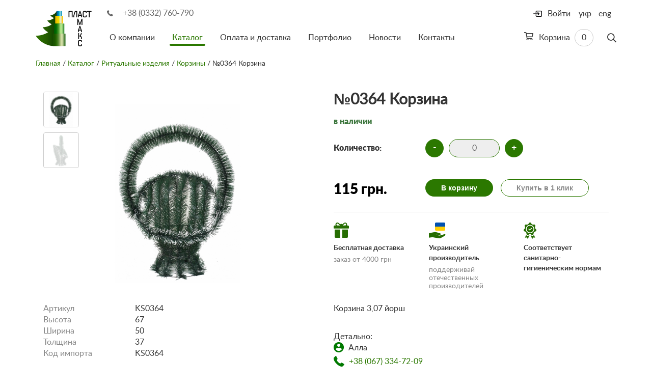

--- FILE ---
content_type: text/html; charset=utf-8
request_url: https://www.plastmax.ua/ru/catalog/funeral/baskets/1669/
body_size: 16482
content:
 	<!DOCTYPE html>
<html class="no-js" prefix="og: http://ogp.me/ns#">
	<head>
								

																							
																							
							
		<title>№0364 Корзина: купить по цене 115 грн в Киеве (Украине) | «ПЛАСТМАКС™»</title>

					<meta name="title" content="№0364 Корзина: купить по цене 115 грн в Киеве (Украине) | «ПЛАСТМАКС™»" />
			<meta name="description" content="№0364 Корзина: по цене 115 грн в интернет-магазине «ПЛАСТМАКС™» ► Доставка по всей Украине ☎ +38 (0332) 760-790, +38 (0332) 760-791" />
		
		
		<link rel="icon" href="/favicon.ico" type="image/x-icon" />
		<meta name="viewport" content="width=device-width, initial-scale=1">
		<link rel="shortcut icon" href="/favicon.ico" type="image/x-icon" />

		<link rel="canonical" href="https://www.plastmax.ua/ru/catalog/funeral/baskets/1669/" />
		<link rel="alternate" hreflang="uk" href="https://www.plastmax.ua/catalog/funeral/baskets/1669/"/>
		<link rel="alternate" hreflang="ru" href="https://www.plastmax.ua/ru/catalog/funeral/baskets/1669/"/>
		<link rel="alternate" hreflang="en" href="https://www.plastmax.ua/en/catalog/funeral/baskets/1669/"/>

		<meta http-equiv="content-type" content="text/html; charset=utf-8" />
		<meta http-equiv="x-ua-compatible" content="ie=edge">
		<meta name="google-site-verification" content="6yeq7ToTLD-_IsnbC2rbT8wFheONZNLt_l8q_33O-Qg" />
		<meta name="google-site-verification" content="PurZGndDeJSD6MwoHAaKXtqiPFhJ--tKFGe9j5Uhlyo" />
		<meta content=" " name="keywords"/>
		
		
							
		<meta property="og:type" content="article"/>
		<meta property="og:locale" content="ru_RU" />
		<meta property="og:title" content="№0364 Корзина: купить по цене 115 грн в Киеве (Украине) | «ПЛАСТМАКС™»" />
		<meta property="og:description" content="№0364 Корзина: по цене 115 грн в интернет-магазине «ПЛАСТМАКС™» ► Доставка по всей Украине ☎ +38 (0332) 760-790, +38 (0332) 760-791" />

		<meta property="og:url" content="https://www.plastmax.ua/ru/catalog/funeral/baskets/1669/" />

		<meta property="og:image" content="https://www.plastmax.ua/-/uploads/ru/00/00/16/69/h-1746038290.jpg" />
		


		<link rel="stylesheet" href="/-/plugins/intl-tel-input/css/intlTelInput.min.css">

		<link rel="stylesheet" href="/static/css/app.min.css?v16">
		<link rel="stylesheet" href="/static/css/debug.css?v44">

				<script src="/static/js/vendor/modernizr.min.js?v2"></script>
		
		<script src='https://www.google.com/recaptcha/api.js?hl=ru'></script>

		<script type="application/ld+json">
    {
        "@context": "http://schema.org",
        "@type": "Organization",
        "name": "Производство искусственной хвои «ПЛАСТМАКС™»",
        "url": "https://www.plastmax.ua/",
        "logo": "https://www.plastmax.ua/static/img/logo@2x.png",
        "address": {
            "@type": "PostalAddress",
            "addressLocality": "с. Великий Омеляник, Украина",
            "postalCode": "45624",
            "streetAddress": "ул. Набережная, 1"
        },
        "email": "info@plastmax.ua",
        "telephone": "[+380332760790]"    }
</script>



            
                        
            
            
    <script type="application/ld+json">
    {
                "@context": "http://schema.org",
        "@type": "BreadcrumbList",
        "itemListElement": [
            {
                "@type": "ListItem",
                "name": "Пластмакс",
                "position": 1,
                "item": {
                    "@id": "https://www.plastmax.ua/ru",
                    "image": "https://www.plastmax.ua/static/img/logo@2x.png"
                }
            },
            {
                "@type": "ListItem",
                "name": "Ритуальные изделия",
				"position": 2,
                "item": {
                    "@id": "https://www.plastmax.ua/ru/catalog/funeral/",
                    "image": "https://www.plastmax.ua/-/groups/1/original-1211503680.jpg"                }
            },
            {
                "@type": "ListItem",
                "name": "Корзины",
				"position": 3,
                "item": {
                    "@id": "https://www.plastmax.ua/ru/catalog/funeral/baskets/"            }
            }        ]
    }
</script>
            

                
                    
    <script type="application/ld+json">
        {
            "@context" : "https://schema.org",
            "@type" : "Product",            "sku" : "KS0364",            "name" : "№0364 Корзина",
            "description" : "Корзина 3,07",
            "image" : "https://www.plastmax.ua/-/uploads/ru/00/00/16/69/original-1746038290.jpg",
            "brand" : "Plastmax",
            "offers" : {
                "@type" : "Offer",
                "url" : "https://www.plastmax.ua/ru/catalog/funeral/baskets/1669/",
                "price" : "115",
                "priceCurrency" : "UAH",
                "availability": "http://schema.org/InStock"
            }
        }
    </script>

	</head>
	<body>
		<div id="panel" class="js-panel">
			<header class="c-banner js-banner">

				
				<div class="container">
					<div class="c-banner__inner">
						<button class="hamburger hamburger--arrow visible-xs visible-sm js-gamburger" type="button">
                            <span class="hamburger-box">
                    <span class="hamburger-inner"></span>
                            </span>
						</button>
						<a href="/ru/" class="logo"><img src="/static/img/logo.png" height="70" width="110" srcset="/static/img/logo@2x.png 2x" alt="Plastmax"></a>
						<div class="c-banner__main js-menu-wrap">
							<div class="phone"><i class="icon i-phone-sm" aria-hidden="true"></i>
								<a href="tel:380332760790" class="u-solid">+38 (0332) 760-790</a>
							</div>
							<div class="c-banner__nav js-menu">
																	<a href="#" class="js-login login">
										<i class="icon i-login" aria-hidden="true"></i>
										<span>Войти</span>
									</a>
																<div class="c-search js-search">
									<form action="/ru/catalog/" method="get" class="c-search__form">
										<div class="form-group">
											<input type="text" name="search" class="form-control js-search-input" value="">
										</div>
										<button class="c-search__btn js-search-btn" aria-label="Поиск">
                                            <span class="c-search__icon"><svg width="18px" height="19px" viewBox="0 0 18 19" version="1.1" xmlns="http://www.w3.org/2000/svg" xmlns:xlink="http://www.w3.org/1999/xlink">
										    <g id="Page-1" stroke="none" stroke-width="1" fill="none" fill-rule="evenodd">
										        <path d="M17.8945312,16.7382812 C17.9648441,16.8085941 18,16.9023432 18,17.0195312 C18,17.1367193 17.9648441,17.242187 17.8945312,17.3359375 L17.0859375,18.109375 C16.992187,18.2031255 16.8867193,18.25 16.7695312,18.25 C16.6523432,18.25 16.5585941,18.2031255 16.4882812,18.109375 L12.1992188,13.8554688 C12.1289059,13.7617183 12.09375,13.6679692 12.09375,13.5742188 L12.09375,13.0820312 C11.4374967,13.6445341 10.6992229,14.0839828 9.87890625,14.4003906 C9.05858965,14.7167985 8.20312945,14.875 7.3125,14.875 C5.97655582,14.875 4.75195869,14.5468783 3.63867188,13.890625 C2.52538506,13.2343717 1.64062828,12.3496149 0.984375,11.2363281 C0.328121719,10.1230413 0,8.89844418 0,7.5625 C0,6.22655582 0.328121719,5.00195869 0.984375,3.88867188 C1.64062828,2.77538506 2.52538506,1.89062828 3.63867188,1.234375 C4.75195869,0.578121719 5.97655582,0.25 7.3125,0.25 C8.64844418,0.25 9.87304131,0.578121719 10.9863281,1.234375 C12.0996149,1.89062828 12.9843717,2.77538506 13.640625,3.88867188 C14.2968783,5.00195869 14.625,6.22655582 14.625,7.5625 C14.625,8.45312945 14.4667985,9.30858965 14.1503906,10.1289062 C13.8339828,10.9492229 13.3945341,11.6874967 12.8320312,12.34375 L13.3242188,12.34375 C13.4414068,12.34375 13.5351559,12.3789059 13.6054688,12.4492188 L17.8945312,16.7382812 Z M7.3125,13.1875 C8.32031754,13.1875 9.25780816,12.9355494 10.125,12.4316406 C10.9921918,11.9277319 11.6777319,11.2421918 12.1816406,10.375 C12.6855494,9.50780816 12.9375,8.57031754 12.9375,7.5625 C12.9375,6.55468246 12.6855494,5.61719184 12.1816406,4.75 C11.6777319,3.88280816 10.9921918,3.19726814 10.125,2.69335938 C9.25780816,2.18945061 8.32031754,1.9375 7.3125,1.9375 C6.30468246,1.9375 5.36719184,2.18945061 4.5,2.69335938 C3.63280816,3.19726814 2.94726814,3.88280816 2.44335938,4.75 C1.93945061,5.61719184 1.6875,6.55468246 1.6875,7.5625 C1.6875,8.57031754 1.93945061,9.50780816 2.44335938,10.375 C2.94726814,11.2421918 3.63280816,11.9277319 4.5,12.4316406 C5.36719184,12.9355494 6.30468246,13.1875 7.3125,13.1875 Z" id="search" fill="#353535" fill-rule="nonzero"></path>
										    </g>
										</svg></span>
										</button>
									</form>
								</div>
								

    <a href="/ru/catalog/basket/" class="cart">
        <span>
            <svg width="18px" height="16px" viewBox="0 0 18 16" version="1.1" xmlns="http://www.w3.org/2000/svg" xmlns:xlink="http://www.w3.org/1999/xlink">
                <g id="Page-1" stroke="none" stroke-width="1" fill="none" fill-rule="evenodd">
                    <path d="M17.25,2 C17.4791678,2 17.6718742,2.09374906 17.828125,2.28125 C17.9843758,2.46875094 18.0312503,2.67708219 17.96875,2.90625 L16.5625,9.40625 C16.5208331,9.5729175 16.4322923,9.71354109 16.296875,9.828125 C16.1614577,9.94270891 16.0104175,10 15.84375,10 L6.0625,10 L6.375,11.5 L15.1875,11.5 C15.4166678,11.5 15.6093742,11.5937491 15.765625,11.78125 C15.9218758,11.9687509 15.9687503,12.1770822 15.90625,12.40625 L15.875,12.5625 C16.2916688,12.9583353 16.5,13.4374972 16.5,14 C16.5,14.5625028 16.3072936,15.0364564 15.921875,15.421875 C15.5364564,15.8072936 15.0625028,16 14.5,16 C13.9374972,16 13.4635436,15.8072936 13.078125,15.421875 C12.6927064,15.0364564 12.5,14.5625028 12.5,14 C12.5,13.6458316 12.5937491,13.3125016 12.78125,13 L8.21875,13 C8.40625094,13.3125016 8.5,13.6458316 8.5,14 C8.5,14.5625028 8.30729359,15.0364564 7.921875,15.421875 C7.53645641,15.8072936 7.06250281,16 6.5,16 C5.93749719,16 5.46354359,15.8072936 5.078125,15.421875 C4.69270641,15.0364564 4.5,14.5677111 4.5,14.015625 C4.5,13.4635389 4.68749813,13 5.0625,12.625 L2.875,1.5 L0.375,1.5 C0.270832812,1.5 0.182292031,1.46354203 0.109375,1.390625 C0.0364579688,1.31770797 0,1.22916719 0,1.125 L0,0.375 C0,0.270832813 0.0364579688,0.182292031 0.109375,0.109375 C0.182292031,0.0364579687 0.270832812,0 0.375,0 L3.5,0 C3.68750094,0 3.84895766,0.0572910937 3.984375,0.171875 C4.11979234,0.286458906 4.20833312,0.4270825 4.25,0.59375 L4.5,2 L17.25,2 Z M6.5,14.75 C6.70833438,14.75 6.88541594,14.6770841 7.03125,14.53125 C7.17708406,14.3854159 7.25,14.2083344 7.25,14 C7.25,13.7916656 7.17708406,13.6145841 7.03125,13.46875 C6.88541594,13.3229159 6.70833438,13.25 6.5,13.25 C6.29166562,13.25 6.11458406,13.3229159 5.96875,13.46875 C5.82291594,13.6145841 5.75,13.7916656 5.75,14 C5.75,14.2083344 5.82291594,14.3854159 5.96875,14.53125 C6.11458406,14.6770841 6.29166562,14.75 6.5,14.75 Z M14.5,14.75 C14.7083344,14.75 14.8854159,14.6770841 15.03125,14.53125 C15.1770841,14.3854159 15.25,14.2083344 15.25,14 C15.25,13.7916656 15.1770841,13.6145841 15.03125,13.46875 C14.8854159,13.3229159 14.7083344,13.25 14.5,13.25 C14.2916656,13.25 14.1145841,13.3229159 13.96875,13.46875 C13.8229159,13.6145841 13.75,13.7916656 13.75,14 C13.75,14.2083344 13.8229159,14.3854159 13.96875,14.53125 C14.1145841,14.6770841 14.2916656,14.75 14.5,14.75 Z M15.21875,8.5 L16.3125,3.5 L4.8125,3.5 L5.78125,8.5 L15.21875,8.5 Z" id="cart" fill="#353535" fill-rule="nonzero"></path>
                </g>
            </svg>
        </span>
        Корзина
        <span class="cart-count is-empty">0</span>
    </a>




									<nav class="menu">
        <ul class="list">
        																	<li class="item ">
		            <a href="/ru/about/" class="link">О компании</a>
		            		        </li>
																			<li class="item is-active">
		            <a href="/ru/catalog/" class="link">Каталог</a>
		            					<ul class="list">
												<li class="item ">
							<a href="/ru/catalog/new-years/">Новогодние изделия</a>
						</li>
												<li class="item ">
							<a href="/ru/catalog/artificials/">Декор</a>
						</li>
												<li class="item ">
							<a href="/ru/catalog/fixen-elements/">Крепежные элементы</a>
						</li>
												<li class="item is-active">
							<a href="/ru/catalog/funeral/">Ритуальные изделия</a>
						</li>
												<li class="item ">
							<a href="/ru/catalog/raw/">Сырье</a>
						</li>
												<li class="item ">
							<a href="/ru/catalog/packages/">Пакеты полиэтиленовые</a>
						</li>
											</ul>
							        </li>
																			<li class="item ">
		            <a href="/ru/payment-delivery/" class="link">Оплата и доставка</a>
		            		        </li>
																			<li class="item ">
		            <a href="/ru/portfolio/" class="link">Портфолио</a>
		            		        </li>
																			<li class="item ">
		            <a href="/ru/publications/" class="link">Новости</a>
		            		        </li>
																			<li class="item ">
		            <a href="/ru/contacts/" class="link">Контакты</a>
		            		        </li>
			        </ul>
    </nav>

								<ul class="lang">
									<li class="item "><a href="/catalog/funeral/baskets/1669/" class="link">укр</a></li>
									<li class="item "><a href="/en/catalog/funeral/baskets/1669/" class="link">eng</a></li>
									<li class="item is-active"><a href="/ru/catalog/funeral/baskets/1669/" class="link">рус</a></li>
								</ul>
							</div>
						</div>
					</div>
				</div>
			</header>
			

							
					<main class="c-content">
				<div class="container">
					<section class="o-page">

						<div id="crumbs"><a href="/ru/">Главная</a> <span>

	    	/ <a href="/ru/catalog/">Каталог</a>
		    	/ <a href="/ru/catalog/funeral/">Ритуальные изделия</a>
		    	/ <a href="/ru/catalog/funeral/baskets/">Корзины</a>
							/ №0364 Корзина
			
</span></div>

						
						<article class="c-product row  flex-row">
							<div class="c-product__preview col-sm-5 col-md-6 flex-size" data-slideout-ignore>
																<div class="c-product__slider">
																			<ul class="c-product-slide__preview js-slider-product-prev list">
																							<li class="item">
													<img class="lozad" src="/static/img/lazy-logo-inventory-node.png" data-src="/-/uploads/ru/00/00/16/69/item-1746038290.jpg" height="400" width="400" alt="Сосна, 1,5 м. Розпушена">
												</li>
																							<li class="item">
													<img class="lozad" src="/static/img/lazy-logo-inventory-node.png" data-src="/-/uploads/ru/00/00/16/69/item-266064445.jpg" height="400" width="400" alt="Сосна, 1,5 м. Розпушена">
												</li>
																					</ul>
																		<ul class="c-product-slide js-slider-product list ">
																					<li class="item ">
												<a href="/-/uploads/ru/00/00/16/69/h-1746038290.jpg" class="js-swipebox-inline link" rel="product">
													<img class="lozad" src="/static/img/lazy-logo-inventory-node.png" data-src="/-/uploads/ru/00/00/16/69/item-1746038290.jpg" height="400" width="400" alt="Сосна, 1,5 м. Розпушена">
																									</a>
											</li>
																					<li class="item ">
												<a href="/-/uploads/ru/00/00/16/69/h-266064445.jpg" class="js-swipebox-inline link" rel="product">
													<img class="lozad" src="/static/img/lazy-logo-inventory-node.png" data-src="/-/uploads/ru/00/00/16/69/item-266064445.jpg" height="400" width="400" alt="Сосна, 1,5 м. Розпушена">
																									</a>
											</li>
																			</ul>
								</div>
							</div>

							<div class="c-product__main col-sm-7 col-md-6 flex-size">
								<h1 class="head" style="margin-bottom:0px;">№0364 Корзина</h1>

								
																	<span class="status text-success">в наличии</span>
								
								
																	<input type="hidden" id="step-item-1669" value="1">

									<div class="quantity">
										<span class="col-left">Количество:</span>

																															
										<div class="col-right color-vars color-0  active">
											<div class="c-inc">
												<button data-action="reduce" data-id="1669" data-isset-color="" data-color="0"
														class="c-inc__btn js-inc-btn" data-in-basket="0" type="button" onkeyup="recountBasket();">-</button>
												<input type="text" class="c-inc__input js-inc-input count_basket-1669 color-0" onkeypress="return testKey(event)" readonly="readonly"
													   value="0" data-min="1" data-max="99">
												<button id="inc_basket" data-action="add" data-id="1669" data-isset-color="" data-color="0"
														class="c-inc__btn js-inc-btn" data-in-basket="0" type="button" onkeyup="recountBasket();">+</button>
											</div>
										</div>

									</div>

									<div class="buy" style="padding: 10px 0 20px; margin: 0px 0;border-top: 0px solid #e5e5e5;border-bottom: 1px solid #e5e5e5;">
										<span class="price col-left">115&nbsp;грн.</span>
										<div class="buy-btns col-right">
																							<a href="/ru/catalog/basket/" class="btn btn-primary js-go-basket color-0  hidden ">
													В корзину
												</a>
												<button data-action="add" data-id="1669" data-isset-color="" data-color="0" type="submit" class=" js-add-go-basket color-0 btn btn-primary js-inc-btn">В корзину</button>
												<button id="one-click-btn" type="button" data-toggle="modal" data-target="#modal-buy" class="btn btn-default">Купить в 1 клик</button>
											
										</div>
									</div>

									<form action="/ru/catalog/basket/" method="get">
										<div class="parameters">
											
										</div>

									</form>
																	
												                        	
<div class="additionally">
								<div class="additionally-block">
									<div class="additionally-icon">
										<svg width="30" height="30" viewBox="0 0 30 30" fill="none" xmlns="http://www.w3.org/2000/svg">
											<path fill-rule="evenodd" clip-rule="evenodd" d="M28.0435 5.84332H25.8598C26.1478 5.38746 26.3379 4.87576 26.3921 4.33459C26.5652 2.60508 25.6544 1.05469 24.1037 0.367323C22.6784 -0.264494 21.0766 -0.00621235 19.9232 1.03992L17.1657 3.53894C16.6287 2.9516 15.8568 2.58246 15 2.58246C14.1417 2.58246 13.3685 2.95277 12.8314 3.54193L10.0704 1.03963C8.91516 -0.00650537 7.31402 -0.263791 5.88932 0.367674C4.33904 1.0551 3.42803 2.60601 3.6017 4.33547C3.65602 4.87623 3.84598 5.38769 4.13397 5.84332H1.9565C0.875918 5.84332 0 6.7193 0 7.79982V10.7346C0 11.2748 0.437988 11.7129 0.978281 11.7129H29.0218C29.562 11.7129 30.0001 11.2749 30.0001 10.7346V7.79982C30 6.7193 29.1241 5.84332 28.0435 5.84332ZM12.0652 5.51724V5.84332H7.46309C6.24715 5.84332 5.29019 4.70976 5.59389 3.44379C5.72766 2.88627 6.13008 2.41101 6.65057 2.17043C7.36529 1.84008 8.15701 1.94613 8.7573 2.48947L12.066 5.48842L12.0656 5.50059C12.0654 5.50613 12.0652 5.51166 12.0652 5.51724ZM22.4401 5.84344C23.4595 5.84344 24.3779 5.09162 24.4508 4.07484C24.5188 3.12592 23.9725 2.33478 23.0422 2.05728C22.3939 1.86392 21.6926 2.07598 21.1914 2.53025L17.934 5.48285C17.934 5.4881 17.9342 5.49333 17.9344 5.49856C17.9346 5.50482 17.9348 5.51107 17.9348 5.51736V5.84344H22.4401Z" fill="#266D02" />
											<path d="M1.95654 13.6694V28.0172C1.95654 29.0978 2.83246 29.9737 3.91305 29.9737H13.0435V13.6694H1.95654Z" fill="#266D02" />
											<path d="M16.9565 13.6694V29.9737H26.087C27.1676 29.9737 28.0435 29.0978 28.0435 28.0172V13.6694H16.9565Z" fill="#266D02" />
										</svg>
									</div>
									<span class="additionally-title">Бесплатная доставка</span>
									<p class="additionally-description">заказ от 4000 грн</p>
									<div class="hover">
										<span>Условия доставки за счет поставщика:</span>
										<ul>
											<li>Распространяется на товары категории «новогодние изделия»</li>
											<li>Выполняется в условиях, описанных на странице <a href=/payment-delivery">«Условия доставки и оплаты»</a></li>
											<li>Перевозчиком выступает служба доставки «Новая почта»</li>
										</ul>
									</div>
								</div>
								<div class="additionally-block">
									<div class="additionally-icon">
										<svg width="33" height="31" viewBox="0 0 33 31" fill="none" xmlns="http://www.w3.org/2000/svg">
											<path d="M12 2C12 0.895431 12.8954 0 14 0H30C31.1046 0 32 0.895431 32 2V8H12V2Z" fill="#0051B2" />
											<path d="M12 8H32V14C32 15.1046 31.1046 16 30 16H14C12.8954 16 12 15.1046 12 14V8Z" fill="#FFCF06" />
											<path d="M32.2425 23.2304C32.0405 22.7286 31.5774 22.417 31.0338 22.417C30.7644 22.417 30.4921 22.4919 30.2244 22.6396C27.9096 23.9171 24.9438 24.9282 22.2909 25.3442C21.899 25.4057 21.4436 25.4368 20.9376 25.4368C19.6378 25.4368 18.1347 25.2336 16.9166 24.8929C15.6765 24.5462 14.9306 24.1032 14.914 23.7053C14.9276 23.7001 14.9615 23.6914 15.0367 23.6914C15.2812 23.6914 15.7477 23.7789 16.3383 23.8896C17.3659 24.0824 18.7734 24.3463 20.0786 24.3463C20.7061 24.3463 21.2581 24.2839 21.7193 24.1608C22.8593 23.8566 23.2538 23.1249 23.2428 22.5415C23.2321 21.9722 22.8606 21.4921 22.3393 21.3738C22.0589 21.3101 21.3983 21.0979 20.5621 20.829C18.2072 20.072 14.2657 18.8049 12.2799 18.7462C12.2652 18.7458 12.2496 18.7455 12.2331 18.7455C11.1188 18.7455 5.97892 19.7774 2.90797 20.3939C2.09145 20.5579 1.44653 20.6873 1.03964 20.765C0.600907 20.8487 0 20.9635 0 21.5626C0 22.7226 0.0306297 23.8389 0.0631133 25.0208C0.0961612 26.2252 0.130338 27.4706 0.130338 28.7884V28.8187C0.130257 29.1125 0.130176 29.3247 0.202479 29.4763C0.283406 29.6462 0.445018 29.7219 0.726327 29.7219C0.878831 29.7219 1.07357 29.7008 1.33924 29.6554C2.50124 29.4569 6.10974 28.912 7.45745 28.912C7.63929 28.912 7.77431 28.9216 7.85878 28.9407C9.00514 29.2011 18.5069 30.9557 21.2649 30.9558C21.265 30.9558 21.265 30.9558 21.265 30.9558C21.5154 30.9558 21.6987 30.9414 21.8256 30.9119C23.953 30.4175 30.2136 26.7512 31.4537 25.5599C32.2333 24.8106 32.5281 23.9398 32.2425 23.2304Z" fill="#266D02" />
										</svg>
									</div>
									<span class="additionally-title">Украинский производитель</span>
									<p class="additionally-description">поддерживай отечественных производителей</p>
									<div class="hover">
										<p>Весь товар категории «Новогодние поделки» произведено в Украине на сырьевой базе и мощностях ТМ ПластМакс</p>
									</div>
								</div>
								<div class="additionally-block">
									<div class="additionally-icon">
										<svg width="26" height="32" viewBox="0 0 26 32" fill="none" xmlns="http://www.w3.org/2000/svg">
											<path d="M10.7457 24.9967C9.49823 26.1495 7.77279 26.4077 6.24241 25.6709C5.68916 25.4044 5.22229 25.0365 4.85679 24.5959L2.77298 29.2049C2.67816 29.4146 2.78404 29.5727 2.83391 29.6309C2.88379 29.689 3.02385 29.8177 3.24548 29.756L4.76248 29.3338C4.93535 29.2857 5.1101 29.2625 5.28241 29.2625C6.00935 29.2625 6.69354 29.674 7.02298 30.3558L7.7081 31.7736C7.80816 31.9808 7.99585 32.0015 8.07398 31.9999C8.1506 31.9989 8.3391 31.974 8.43385 31.7644L11.7484 24.4329C11.3842 24.5377 11.0394 24.7254 10.7457 24.9967Z" fill="#266D02" />
											<path d="M22.352 29.2049L20.2682 24.5959C19.9027 25.0366 19.4358 25.4045 18.8826 25.6709C17.3522 26.4077 15.6268 26.1495 14.3793 24.9967C14.0857 24.7254 13.7408 24.5377 13.3765 24.4329L16.691 31.7644C16.7858 31.9741 16.9743 31.9989 17.0509 31.9999C17.129 32.0015 17.3167 31.9808 17.4168 31.7736L18.1019 30.3558C18.4313 29.674 19.1155 29.2625 19.8425 29.2625C20.0148 29.2625 20.1896 29.2857 20.3624 29.3338L21.8794 29.756C22.101 29.8177 22.2412 29.689 22.291 29.6309C22.341 29.5726 22.4468 29.4145 22.352 29.2049Z" fill="#266D02" />
											<path fill-rule="evenodd" clip-rule="evenodd" d="M22.7662 7.63056C21.721 9.44913 22.258 11.8019 23.9887 12.9869C25.0289 13.6993 25.2031 14.8144 25.0192 15.6205C24.8352 16.4264 24.1945 17.3556 22.9481 17.546C20.8747 17.8628 19.3701 19.7496 19.5225 21.8415C19.6142 23.0991 18.851 23.9304 18.1062 24.2891C17.3614 24.6479 16.2354 24.7264 15.3093 23.8705C14.539 23.1586 13.5509 22.8028 12.5623 22.8028C11.574 22.8028 10.5854 23.1588 9.81523 23.8705C8.88923 24.7263 7.76336 24.6478 7.01848 24.2891C6.27367 23.9304 5.51036 23.099 5.60211 21.8414C5.75454 19.7495 4.24992 17.8627 2.17654 17.546C0.930106 17.3556 0.289356 16.4265 0.105481 15.6205C-0.0783942 14.8145 0.0956682 13.6994 1.13604 12.987C2.86667 11.802 3.40367 9.44913 2.35854 7.63062C1.73036 6.53731 2.05729 5.45719 2.57273 4.81075C3.08829 4.16444 4.06861 3.6055 5.27417 3.9745C7.27961 4.58862 9.45398 3.54175 10.2242 1.59069C10.6872 0.417875 11.7357 0 12.5624 0C13.389 0 14.4375 0.417875 14.9005 1.59063C15.6707 3.54163 17.8453 4.58862 19.8505 3.97444C21.056 3.60538 22.0365 4.16444 22.552 4.81069C23.0674 5.45713 23.3944 6.53737 22.7662 7.63056ZM4.33617 12.769C4.33617 17.3049 8.02642 20.9952 12.5624 20.9952C17.0983 20.9952 20.7885 17.3049 20.7885 12.7689C20.7885 8.233 17.0984 4.54275 12.5624 4.54275C8.02636 4.54275 4.33617 8.23306 4.33617 12.769Z" fill="#266D02" />
											<path fill-rule="evenodd" clip-rule="evenodd" d="M5.87012 12.769C5.87012 9.07879 8.8723 6.07654 12.5626 6.07654C16.2528 6.07654 19.255 9.07879 19.255 12.769C19.255 16.4592 16.2529 19.4614 12.5626 19.4614C8.87224 19.4614 5.87012 16.4592 5.87012 12.769ZM11.8271 15.1623L15.9922 12.1201C16.3342 11.8702 16.4091 11.3905 16.1592 11.0485C15.9095 10.7064 15.4297 10.6319 15.0876 10.8815L11.5534 13.4629L10.7565 12.3283C10.513 11.9817 10.0347 11.898 9.68812 12.1415C9.34155 12.3849 9.25787 12.8632 9.5013 13.2099L10.7472 14.9838C10.8656 15.1523 11.0467 15.2661 11.2497 15.2997C11.2914 15.3065 11.3332 15.3099 11.3748 15.3099C11.5363 15.3099 11.6949 15.2589 11.8271 15.1623Z" fill="#266D02" />
										</svg>
									</div>
									<span class="additionally-title">Соответствует санитарно-гигиеническим нормам</span>
									<div class="hover">
										<p>Ссылка на скан гигиенического заключения</p>
										<div class="hover-images">
											<a href="/static/img/doc_1.jpg" class="js-swipebox-inline link">
												<img src="/static/img/doc1.jpg" height="400" width="400" alt="Сосна, 1,5 м. Разрыхлена">
											</a>
											<a href="/static/img/doc_2.jpg" class="js-swipebox-inline link">
												<img src="/static/img/doc2.jpg" height="400" width="400" alt="Сосна, 1,5 м. Разрыхлена">
											</a>
										</div>
									</div>
								</div>
							</div>


			                        
	                            

							</div>																																																						
						</article>

						<article class="c-product row">
							

							<div class="c-product__main col-sm-7 col-md-6">
								
								<dl class="details">
																																										<dt>Артикул</dt>
												<dd>
																											KS0364																									</dd>
																																																															<dt>Высота</dt>
												<dd>
																											67																									</dd>
																																																															<dt>Ширина</dt>
												<dd>
																											50																									</dd>
																																																															<dt>Толщина</dt>
												<dd>
																											37																									</dd>
																																																															<dt>Код импорта</dt>
												<dd>
																											KS0364																									</dd>
																																						</dl>
															</div>	

							<div class="c-product__preview----222 col-sm-5 col-md-6" data-slideout-ignore>

								<div class="block_info" style="text-align:left">
									<div class="c-product__description" style="margin-top:0"><p>Корзина 3,07 йорш</p><br/>Детально:
<div class="group"><em class="icon i-user"></em> Алла </div>
<div class="group"><em class="icon i-phone"></em> <a href="tel:+38 (067) 334-72-09" class="u-solid">+38 (067) 334-72-09</a></div>
<div class="group"><em class="icon i-mail"></em><a href="mailto:manager@plastmax.ua" class="u-solid-inv">manager@plastmax.ua</a></div></div>
								</div>

								<a target="_blank" href="https://www.facebook.com/sharer.php?u=https://www.plastmax.ua/ru/catalog/funeral/baskets/1669/" class="share">
	                  					<span class="share-icon">
	                  						<svg width="26" height="26" viewBox="0 0 26 26" fill="none" xmlns="http://www.w3.org/2000/svg">
												<path d="M26 13C26 5.82029 20.1797 0 13 0C5.82029 0 0 5.82029 0 13C0 19.4887 4.75391 24.8668 10.9688 25.8421V16.7578H7.66797V13H10.9688V10.1359C10.9688 6.87781 12.9096 5.07812 15.879 5.07812C17.3013 5.07812 18.7891 5.33203 18.7891 5.33203V8.53125H17.1498C15.5349 8.53125 15.0312 9.53334 15.0312 10.5614V13H18.6367L18.0604 16.7578H15.0312V25.8421C21.2461 24.8668 26 19.4887 26 13Z" fill="#1877F2"/>
												<path d="M18.6367 13H15.0312V10.5614C15.0312 9.53334 15.5349 8.53125 17.1498 8.53125H18.7891V5.33203C18.7891 5.33203 17.3013 5.07812 15.879 5.07812C12.9096 5.07812 10.9688 6.87781 10.9688 10.1359V13H7.66797V16.7578H10.9688V25.8421C11.6306 25.9459 12.309 26 13 26C13.691 26 14.3694 25.9459 15.0312 25.8421V16.7578H18.0604L18.6367 13Z" fill="white"/>
											</svg>
										</span>
									<span>Распространить в Facebook</span>
								</a>

							</div>

						</article>


							<aside class="c-similar">
		<h2 class="head">Похожие товары:</h2>
		<ul class="c-catalog__list list">
							<li class="item">
	<figure class="inner ">
							
		
			
			
		
		<a href="/ru/catalog/funeral/baskets/1664/" height="200" width="200" alt="№0357 Корзина">
			<img class="lozad" src="/static/img/lazy-logo-inventory-list.png" data-src="/-/uploads/ru/00/00/16/64/z-470096702.jpg" height="200" width="200" alt="№0357 Корзина">
		</a>

									
		<figcaption class="description">
			<div class="article">KS0357</div>
			<h4 class="title js-dot2">
				<a href="/ru/catalog/funeral/baskets/1664/">
					№0357 Корзина
				</a>
			</h4>
							<span class="price">
											105&nbsp;грн.
									</span>
					</figcaption>

		<div class="hover">
			<div class="item-choice">
				
			</div>

					</div>
	</figure>
</li>							<li class="item">
	<figure class="inner ">
							
		
			
			
		
		<a href="/ru/catalog/funeral/baskets/1627/" height="200" width="200" alt="№0354 Корзина">
			<img class="lozad" src="/static/img/lazy-logo-inventory-list.png" data-src="/-/uploads/ru/00/00/16/27/z-1207687144.jpg" height="200" width="200" alt="№0354 Корзина">
		</a>

									
		<figcaption class="description">
			<div class="article">KS0354</div>
			<h4 class="title js-dot2">
				<a href="/ru/catalog/funeral/baskets/1627/">
					№0354 Корзина
				</a>
			</h4>
							<span class="price">
											45&nbsp;грн.
									</span>
					</figcaption>

		<div class="hover">
			<div class="item-choice">
				
			</div>

					</div>
	</figure>
</li>							<li class="item">
	<figure class="inner ">
							
		
			
			
		
		<a href="/ru/catalog/funeral/baskets/1622/" height="200" width="200" alt="№0347 Корзина">
			<img class="lozad" src="/static/img/lazy-logo-inventory-list.png" data-src="/-/uploads/ru/00/00/16/22/z-2859397863.jpg" height="200" width="200" alt="№0347 Корзина">
		</a>

									
		<figcaption class="description">
			<div class="article">KS0347</div>
			<h4 class="title js-dot2">
				<a href="/ru/catalog/funeral/baskets/1622/">
					№0347 Корзина
				</a>
			</h4>
							<span class="price">
											80&nbsp;грн.
									</span>
					</figcaption>

		<div class="hover">
			<div class="item-choice">
				
			</div>

					</div>
	</figure>
</li>							<li class="item">
	<figure class="inner ">
							
		
			
			
		
		<a href="/ru/catalog/funeral/baskets/1619/" height="200" width="200" alt="№0344 Корзина">
			<img class="lozad" src="/static/img/lazy-logo-inventory-list.png" data-src="/-/uploads/ru/00/00/16/19/z-2965787151.jpg" height="200" width="200" alt="№0344 Корзина">
		</a>

									
		<figcaption class="description">
			<div class="article">KS0344</div>
			<h4 class="title js-dot2">
				<a href="/ru/catalog/funeral/baskets/1619/">
					№0344 Корзина
				</a>
			</h4>
							<span class="price">
											90&nbsp;грн.
									</span>
					</figcaption>

		<div class="hover">
			<div class="item-choice">
				
			</div>

					</div>
	</figure>
</li>							<li class="item">
	<figure class="inner ">
							
		
			
			
		
		<a href="/ru/catalog/funeral/baskets/1615/" height="200" width="200" alt="№0339 Корзина">
			<img class="lozad" src="/static/img/lazy-logo-inventory-list.png" data-src="/-/uploads/ru/00/00/16/15/z-2181731748.jpg" height="200" width="200" alt="№0339 Корзина">
		</a>

									
		<figcaption class="description">
			<div class="article">KS0339</div>
			<h4 class="title js-dot2">
				<a href="/ru/catalog/funeral/baskets/1615/">
					№0339 Корзина
				</a>
			</h4>
							<span class="price">
											120&nbsp;грн.
									</span>
					</figcaption>

		<div class="hover">
			<div class="item-choice">
				
			</div>

					</div>
	</figure>
</li>					</ul>
			</aside>


					</section>
				</div>
			</main>

			

			<footer class="c-footer">
				<div class="container">
					<div class="c-footer__inner">
						<div class="address">
							Украина, Волынская обл.,
<br/>с. Великий Омеляник,
<br/>ул. Набережная, 1
<br/>Телефон: <a href="tel:+380332760790" class="u-solid">+38 (0332) 760-790</a>, <a href="tel:380332760791" class="u-solid">+38 (0332) 760-791</a>
<br/>Пн-Пт 08:00-18:00
<br/>Сб 10:00-15:00

													</div>
						<div class="info">
								<ul class="menu">
									<li class="item">
            <a href="/ru/faq/" class="link">Вопросы и ответы</a>
        </li>
									<li class="item">
            <a href="/ru/partnership/" class="link">Оптовым клиентам</a>
        </li>
									<li class="item">
            <a href="/ru/partnership/discount/" class="link">Цены и Скидки</a>
        </li>
									<li class="item">
            <a href="/ru/contacts/" class="link">Контакты</a>
        </li>
		</ul>

														<div>
                                <span class="copyright">
									&copy; 1998—2026 ООО «<a href="/ru/" class="u-solid">Пластмакс</a>»<br/>Украинский производитель искусственной хвои
<br/><ul class="menu" style="padding:0px;">
<li class="item">
            <a href="/ru/offerta/" class="link">Договор публичной оферты</a>
        </li>
<li class="item">
            <a href="/ru/privacy/" class="link">Политика конфиденциальности</a>
        </li>
</ul>

									                                </span>
								<div class="social">
									<ul class="list social-list">
										<li class="social-item">
											<a target="_blank" href="https://www.facebook.com/plastmax.ua/" class="social-link">
												<svg viewBox="0 0 26 26" fill="none" xmlns="http://www.w3.org/2000/svg">
													<path d="M26 13C26 5.82029 20.1797 0 13 0C5.82029 0 0 5.82029 0 13C0 19.4887 4.75391 24.8668 10.9688 25.8421V16.7578H7.66797V13H10.9688V10.1359C10.9688 6.87781 12.9096 5.07812 15.879 5.07812C17.3013 5.07812 18.7891 5.33203 18.7891 5.33203V8.53125H17.1498C15.5349 8.53125 15.0312 9.53334 15.0312 10.5614V13H18.6367L18.0604 16.7578H15.0312V25.8421C21.2461 24.8668 26 19.4887 26 13Z" fill="#1877F2" />
													<path d="M18.6367 13H15.0312V10.5614C15.0312 9.53334 15.5349 8.53125 17.1498 8.53125H18.7891V5.33203C18.7891 5.33203 17.3013 5.07812 15.879 5.07812C12.9096 5.07812 10.9688 6.87781 10.9688 10.1359V13H7.66797V16.7578H10.9688V25.8421C11.6306 25.9459 12.309 26 13 26C13.691 26 14.3694 25.9459 15.0312 25.8421V16.7578H18.0604L18.6367 13Z" fill="white" />
												</svg>
											</a>
										</li>
										<li class="social-item">
											<a target="_blank" href="https://www.instagram.com/plastmaxua/" class="social-link">
												<svg version="1.1" id="Layer_1" xmlns="http://www.w3.org/2000/svg" xmlns:xlink="http://www.w3.org/1999/xlink" x="0px" y="0px" viewBox="0 0 551.034 551.034" style="enable-background:new 0 0 551.034 551.034;" xml:space="preserve">
                                                    <g>
														<linearGradient id="SVGID_1_" gradientUnits="userSpaceOnUse" x1="275.517" y1="4.57" x2="275.517" y2="549.72" gradientTransform="matrix(1 0 0 -1 0 554)">
															<stop offset="0" style="stop-color:#E09B3D" />
															<stop offset="0.3" style="stop-color:#C74C4D" />
															<stop offset="0.6" style="stop-color:#C21975" />
															<stop offset="1" style="stop-color:#7024C4" />
														</linearGradient>
														<path style="fill:url(#SVGID_1_);" d="M386.878,0H164.156C73.64,0,0,73.64,0,164.156v222.722
		c0,90.516,73.64,164.156,164.156,164.156h222.722c90.516,0,164.156-73.64,164.156-164.156V164.156
		C551.033,73.64,477.393,0,386.878,0z M495.6,386.878c0,60.045-48.677,108.722-108.722,108.722H164.156
		c-60.045,0-108.722-48.677-108.722-108.722V164.156c0-60.046,48.677-108.722,108.722-108.722h222.722
		c60.045,0,108.722,48.676,108.722,108.722L495.6,386.878L495.6,386.878z" />
														<linearGradient id="SVGID_2_" gradientUnits="userSpaceOnUse" x1="275.517" y1="4.57" x2="275.517" y2="549.72" gradientTransform="matrix(1 0 0 -1 0 554)">
															<stop offset="0" style="stop-color:#E09B3D" />
															<stop offset="0.3" style="stop-color:#C74C4D" />
															<stop offset="0.6" style="stop-color:#C21975" />
															<stop offset="1" style="stop-color:#7024C4" />
														</linearGradient>
														<path style="fill:url(#SVGID_2_);" d="M275.517,133C196.933,133,133,196.933,133,275.516s63.933,142.517,142.517,142.517
		S418.034,354.1,418.034,275.516S354.101,133,275.517,133z M275.517,362.6c-48.095,0-87.083-38.988-87.083-87.083
		s38.989-87.083,87.083-87.083c48.095,0,87.083,38.988,87.083,87.083C362.6,323.611,323.611,362.6,275.517,362.6z" />
														<linearGradient id="SVGID_3_" gradientUnits="userSpaceOnUse" x1="418.31" y1="4.57" x2="418.31" y2="549.72" gradientTransform="matrix(1 0 0 -1 0 554)">
															<stop offset="0" style="stop-color:#E09B3D" />
															<stop offset="0.3" style="stop-color:#C74C4D" />
															<stop offset="0.6" style="stop-color:#C21975" />
															<stop offset="1" style="stop-color:#7024C4" />
														</linearGradient>
														<circle style="fill:url(#SVGID_3_);" cx="418.31" cy="134.07" r="34.15" />
													</g>
                                                </svg>
											</a>
										</li>
									</ul>
								</div>
							</div>
						</div>
						<div class="created">
	<span class="sr-only">сделано в</span>
	<a href="https://www.ideil.com/" class="c-ideil" target="_blank" aria-label="Ideil">
		<img src="/-/img/made-ideil-rus.svg" width="110" height="14" alt="Ideil"/>
	</a>
</div>

											</div>
				</div>
			</footer>


		</div>

				<div class="modal fade" id="chooseColor" tabindex="-1" role="dialog">
			<div class="modal-dialog" role="document">
				<div class="modal-content">
					<button type="button" class="close" data-dismiss="modal" aria-label="Close"><span aria-hidden="true">&times;</span></button>
					<div class="modal-body">
						<div class="text-center">
                        <span class="attention">
                            Виберите цвет
                        </span>
						</div>
					</div>
					<div class="modal-body">
					</div>
				</div>
			</div>
		</div>

		<div class="modal fade" id="download-catalog" tabindex="-1" role="dialog" aria-hidden="true">
			<div class="modal-dialog" role="document">
				<div class="modal-content">
					<button type="button" class="close" data-dismiss="modal" aria-label="Close"><span aria-hidden="true">&times;</span></button>
					<div class="modal-body c-landing__download">
						<h2 class="head">Загрузить каталог</h2>
						<div class="o-inner">
							<p> Вы можете скачать полный каталог продукции. </p> <p> Цены на товар обновляются каждую неделю. </p>
							<form action="/ru/catalog/get-price/" method="get">
								<div class="form-group">
									<label for="download-select">Выберите группу товаров</label>
									<select name="group" id="download-select" class="form-control js-select">
																																	<option value="10"> Новогодние изделия </option>
																																												<option value="41"> Декор </option>
																																												<option value="51"> Крепежные элементы </option>
																																																																	<option value="1"> Ритуальные изделия </option>
																																												<option value="4"> Сырье </option>
																																																			</select>
								</div>
								<div class="form-group">
									<input name="is_img" value="0" type="hidden">
									<label for="download-email">E-mail</label>
									<input type="email" name="download-email" id="download-email" class="form-control">
								</div>
																<button type="submit" class="btn btn-primary">Загрузить</button>
							</form>
						</div>
					</div>
				</div>
			</div>
		</div>

					<div class="modal fade" id="modal-buy" tabindex="-1" role="dialog" aria-labelledby="exampleModalLabel" aria-hidden="true">
				<div class="modal-dialog" role="document">
					<div class="modal-content">
						<button type="button" class="close" data-dismiss="modal" aria-label="Close"><span aria-hidden="true">&times;</span></button>
						<div class="modal-body">
							<h4 class="modal-title">№0364 Корзина</h4>
							<form class="o-form" id="one-ckick-form" action="/ru/catalog/funeral/baskets/1669/">
								<input type="hidden" id="one-click-node-id" value="1669" />
								<input type="hidden" id="one-click-group-id" value="17" />

								<div class="form-group">
									<label for="one-click-name">Фамилия, имя</label>&nbsp;<span class="required">*</span>
									<input type="text" name="send[name]" id="one-click-name" onchange="$('#name').removeClass('warning');" class="form-control" value="">
								</div>
								<div class="form-group">
									<label for="one-click-phone" class="control-label">Ваш телефон:</label>&nbsp;<span class="required">*</span>
									<div class="input-telephone-code js-phone">
										<input class="form-control  " type="tel" name="send[phone]" id="one-click-phone" autocomplete="off" value="+380" required  minlength="13">
									</div>
								</div>
								<div class="form-group">
									<small>Минимальный заказ: 1 шт.</small>
								</div>
								<div class="text-center">
									<button class="btn btn-primary">Купить</button>
								</div>
															</form>
						</div>
					</div>
				</div>
			</div>
		
		<div class="modal fade" id="formLogin" tabindex="-1" role="dialog">
			<div class="modal-dialog" role="document">
				<div class="modal-content">
					<button type="button" class="close" data-dismiss="modal" aria-label="Close"><span aria-hidden="true">&times;</span></button>
					<div class="modal-body">
						<h3 class="modal-title">Войти как пользователь</h3>
						<form action="/ru/members/login/" method="post" class="o-form">
							<div class="form-group">
								<label for="phone-login">Ваш телефон</label>&nbsp;<span class="required">*</span>
								<div class="input-telephone-code js-phone">
									<input type="text" name="login" value="+380" id="phone-login" class="form-control js-mask">
								</div>
							</div>
							<div class="form-group">
								<label for="password">Пароль</label>&nbsp;<span class="required">*</span>
								<input type="password" name="passwd" id="password" class="form-control" value="">
							</div>
							<div class="form-group c-checkbox">
								<input type="checkbox" name="remember" id="remember">
								<label for="remember">Запомнить меня</label>
							</div>
							<div class="text-center clearfix">
								<div class="form-group">
									<button class="btn btn-primary">Войти</button>
								</div>
								<a href="#" class="u-solid js-modal-toogle">Регистрация</a>
							</div>
						</form>
					</div>
					<div class="modal-body">
						<h3 class="modal-title">Регистрация</h3>
						<form action="/ru/members/register/" method="post" class="o-form">
							<div class="form-group">
								<label for="name">ФИО или название организации</label>&nbsp;<span class="required">*</span>
								<input type="text" name="username" id="name" class="form-control" value="">
							</div>
							<div class="form-group">
								<label for="phone2-register">Ваш телефон</label>&nbsp;<span class="required">*</span>
								<div class="input-telephone-code js-phone">
									<input type="text" name="phone" value="+380" id="phone2-register" class="form-control js-mask">
								</div>
							</div>
							<div class="form-group">
								<label for="email2">Ваш e-mail</label>
								<input type="email" name="email" id="email2" class="form-control">
							</div>
							<div class="form-group">
								<label for="password2">Пароль</label>&nbsp;<span class="required">*</span>
								<input type="password" name="passwd" id="password2" class="form-control" value="">
							</div>
														<div class="text-center">
								<div class="form-group">
									<button class="btn btn-primary">Регистрация</button>
								</div>
								<a href="#" class="u-solid js-modal-toogle">Войти</a>
							</div>
						</form>
					</div>
				</div>
			</div>
		</div>
		<input type="hidden" name="site-lang" id="site-lang" value="ru">
		<script src="https://code.jquery.com/jquery-1.12.0.min.js"></script>
		<script>
            window.jQuery || document.write('<script src="js/vendor/jquery-1.12.0.min.js"><\/script>')
		</script>
		<script async defer src="https://maps.googleapis.com/maps/api/js?key=AIzaSyCcqkAPQIHYqJk-uq5_9r-D1G4JUpx19OY"></script>
		<script src="/static/js/map.js?v4"></script>
		<script src="/static/js/vendor/bootstrap/bootstrap.min.js"></script>
		<script src="/static/js/vendor/slick.min.js"></script>
		<script src="/static/js/vendor/slideout.min.js"></script>
		<script src="/static/js/vendor/headroom.min.js"></script>
		<script src="/static/js/vendor/jquery.headroom.js"></script>
		<script src="/static/js/vendor/jquery.swipebox.min.js?v2"></script>
		<script src="/static/js/vendor/tether.min.js"></script>
		<script src="/static/js/vendor/select.min.js"></script>
		<script src="/static/js/vendor/jquery.dotdotdot.min.js"></script>
		<script src="/static/js/vendor/inputmask.min.js"></script>

		<script src="/-/plugins/intl-tel-input/intlTelInput.min.js"></script>

		<script src="/static/js/vendor/wNumb.min.js"></script>
		<script src="/static/js/vendor/nouislider.min.js"></script>

		<script src="/static/js/ui.min.js?v14"></script>
		<script type="text/javascript" src="/static/js/jquery.maskedinput.min.js"></script>

		<script>
			
            !function(t,e){"object"==typeof exports&&"undefined"!=typeof module?module.exports=e():"function"==typeof define&&define.amd?define(e):t.lozad=e()}(this,function(){"use strict";var g=Object.assign||function(t){for(var e=1;e<arguments.length;e++){var r=arguments[e];for(var o in r)Object.prototype.hasOwnProperty.call(r,o)&&(t[o]=r[o])}return t},r="undefined"!=typeof document&&document.documentMode,l={rootMargin:"0px",threshold:0,load:function(t){if("picture"===t.nodeName.toLowerCase()){var e=document.createElement("img");r&&t.getAttribute("data-iesrc")&&(e.src=t.getAttribute("data-iesrc")),t.getAttribute("data-alt")&&(e.alt=t.getAttribute("data-alt")),t.appendChild(e)}t.getAttribute("data-src")&&(t.src=t.getAttribute("data-src")),t.getAttribute("data-srcset")&&t.setAttribute("srcset",t.getAttribute("data-srcset")),t.getAttribute("data-background-image")&&(t.style.backgroundImage="url('"+t.getAttribute("data-background-image")+"')"),t.getAttribute("data-toggle-class")&&t.classList.toggle(t.getAttribute("data-toggle-class"))},loaded:function(){}};function f(t){t.setAttribute("data-loaded",!0)}var b=function(t){return"true"===t.getAttribute("data-loaded")};return function(){var r,o,a=0<arguments.length&&void 0!==arguments[0]?arguments[0]:".lozad",t=1<arguments.length&&void 0!==arguments[1]?arguments[1]:{},e=g({},l,t),n=e.root,i=e.rootMargin,d=e.threshold,u=e.load,c=e.loaded,s=void 0;return window.IntersectionObserver&&(s=new IntersectionObserver((r=u,o=c,function(t,e){t.forEach(function(t){(0<t.intersectionRatio||t.isIntersecting)&&(e.unobserve(t.target),b(t.target)||(r(t.target),f(t.target),o(t.target)))})}),{root:n,rootMargin:i,threshold:d})),{observe:function(){for(var t=function(t){var e=1<arguments.length&&void 0!==arguments[1]?arguments[1]:document;return t instanceof Element?[t]:t instanceof NodeList?t:e.querySelectorAll(t)}(a,n),e=0;e<t.length;e++)b(t[e])||(s?s.observe(t[e]):(u(t[e]),f(t[e]),c(t[e])))},triggerLoad:function(t){b(t)||(u(t),f(t),c(t))},observer:s}}});
            const observer = lozad('.lozad');
            observer.observe();
			
		</script>

		<script src="/static/js/public.js?v33"></script>
		
<script>
(function(i,s,o,g,r,a,m){i['GoogleAnalyticsObject']=r;i[r]=i[r]||function(){
(i[r].q=i[r].q||[]).push(arguments)},i[r].l=1*new Date();a=s.createElement(o),
m=s.getElementsByTagName(o)[0];a.async=1;a.src=g;m.parentNode.insertBefore(a,m)
})(window,document,'script','//www.google-analytics.com/analytics.js','ga');

ga('create', 'UA-54467483-1', 'auto');
ga('send', 'pageview');

</script>

<script async src="https://www.googletagmanager.com/gtag/js?id=G-59CM3V0XFE">
</script>
<script>
  window.dataLayer = window.dataLayer || [];
  function gtag(){dataLayer.push(arguments);}
  gtag('js', new Date());

  gtag('config', 'G-59CM3V0XFE');
</script>


	</body>
</html>

--- FILE ---
content_type: text/css
request_url: https://www.plastmax.ua/static/css/debug.css?v44
body_size: 3265
content:
.pages a.btn {
    padding: 6px 14px;
    color: #2b7800;
    background-color: #fff;
    border-color: #2b7800;
}

.pages em, .pages .prev, .pages .next {
  display: none;
}

.pages strong {
    display: inline-block;
    margin: 30px 0;
    font-weight: normal;
    text-align: center;
    vertical-align: middle;
    -ms-touch-action: manipulation;
    touch-action: manipulation;
    cursor: pointer;
    background-image: none;
    border: 1px solid transparent;
    white-space: nowrap;
    padding: 6px 14px;
    font-size: 16px;
    line-height: 1.42857143;
    border-radius: 20px;
    -webkit-user-select: none;
    -moz-user-select: none;
    -ms-user-select: none;
    user-select: none;
    color: #fff;
    background-color: #2b7800;
    border-color: #2b7800;
    font-size: 18px;
    font-family: "Helvetica Neue", Helvetica, Arial, sans-serif;
}

.color-vars {
  display: none;
}

.color-vars.active {
  display: block;
}

.c-product__main .form-control {
    display: inline-block;
    width: 300px;
    float: none;
}

.c-product__main .color-filter {
    text-align: left;
}

.attention {
    color: #ea4040;
}

.c-ideil {
    transition: .3s;
    text-decoration: none;
}
.c-ideil:hover {
    opacity: .8;
}
.warning {border: 1px solid red;}
.color-filter .c-radio {
    margin-top: 7px;
    list-style-type: none;
    padding: 0;
}
.color-filter .c-radio li {
    margin-bottom: 7px;
    vertical-align: middle;
}
.color-filter .c-radio label {
    padding-left: 25px;
}

.page-heading {
    border-bottom: 1px solid #eaeaea;
    line-height: 40px;
}

.page-heading.large span.page-heading-title2 {
    text-transform: uppercase;
}

.content-text {
    padding: 20px 0;
    text-align: left;
}

.clearfix:before {
    content: "";
    display: table;
}

.row {
    margin-right: 0px;
    margin-left: 0px;
}

.col-xs-12 {
    width: 100%;
}

.col-xs-1, .col-xs-10, .col-xs-11, .col-xs-12, .col-xs-2, .col-xs-3, .col-xs-4, .col-xs-5, .col-xs-6, .col-xs-7, .col-xs-8, .col-xs-9 {
    float: left;
}

.col-lg-1, .col-lg-10, .col-lg-11, .col-lg-12, .col-lg-2, .col-lg-3, .col-lg-4, .col-lg-5, .col-lg-6, .col-lg-7, .col-lg-8, .col-lg-9, .col-md-1, .col-md-10, .col-md-11, .col-md-12, .col-md-2, .col-md-3, .col-md-4, .col-md-5, .col-md-6, .col-md-7, .col-md-8, .col-md-9, .col-sm-1, .col-sm-10, .col-sm-11, .col-sm-12, .col-sm-2, .col-sm-3, .col-sm-4, .col-sm-5, .col-sm-6, .col-sm-7, .col-sm-8, .col-sm-9, .col-xs-1, .col-xs-10, .col-xs-11, .col-xs-12, .col-xs-2, .col-xs-3, .col-xs-4, .col-xs-5, .col-xs-6, .col-xs-7, .col-xs-8, .col-xs-9 {
    position: relative;
    min-height: 1px;
    padding-right: 15px;
    padding-left: 15px;
}

@media (min-width: 768px) {
    .col-sm-6 {
        width: 50%;
    }
}

@media (min-width: 768px) {
    .col-sm-1, .col-sm-10, .col-sm-11, .col-sm-12, .col-sm-2, .col-sm-3, .col-sm-4, .col-sm-5, .col-sm-6, .col-sm-7, .col-sm-8, .col-sm-9 {
        float: left;
    }
}

.error-404 img {
    vertical-align: top;
    max-width: 90%;
}

.error-404 p {
    margin-bottom: 15px;
}

.error-404 .c-search__form {
    margin-bottom: 15px;
}

.error-404 .goto-msg {
}

@media screen and (min-width: 992px) {
    .error-404 .cart {
        -webkit-flex-shrink: 0;
        -ms-flex-negative: 0;
        flex-shrink: 0;
        -webkit-order: 2;
        -ms-flex-order: 2;
        order: 2;
    }
}

.error-404 .cart {
    display: inline-block;
    border: 1px solid #b8bcc0;
    border-radius: 20px;
    padding: 5px 15px;
    color: #333333;
}

.error-404 .cart:hover, .error-404 .cart:focus {
    background-color: #2b7800;
    color: #fff;
    border-color: #2b7800;
}

.error-404 .cart:active {
    background-color: #1e5400;
    border-color: #1e5400;
}

@media screen and (min-width: 992px) {
    .error-404 .c-search__btn {
        position: absolute;
        right: 5px;
    }

      .c-landing__catalog .list .item:nth-child(4) {
        -ms-transform: translateY(105%);
            transform: translateY(105%);
        width: 23%;
      }
      .c-landing__catalog .list .item:nth-child(5) {
        width: 15%;
        -ms-transform: translateY(60%);
            transform: translateY(60%);
      }
}
.empty {
    display: block;
    text-align: center;
    width: 100%;
    padding: 100px;
    color: #888;
}


form .form-input .input-telephone-code	{
    line-height: 24px;
    padding: 0 0 0 64px;
    position: relative;
}
form .form-input .input-telephone-code::before	{
    content: '+380 ';
    display: block;
    font-size: 18px;
    left: 0;
    padding: 5px 0;
    position: absolute;
}
form .form-input .input-telephone-code::before {
    display: none;
}
form .form-input .input-telephone-code {
    padding-left: 0;
}
.intl-tel-input {
    width: 100%;
}
.intl-tel-input .selected-flag {
    padding: 0;
}
.filters .c-checkbox a {
    color: #888;
}
.filters .c-checkbox a :hover {
    color: #2b7800;
}
.filters .range-inputs input:disabled {
    background-color: #fff;
}
.c-inc__input {
    width: 100px;
}

.text figure {
    position: relative;
    display: block;
}

.text figure figcaption {
    display: block;
    position: absolute;
    width: 100%;
    bottom: 0px;
    caption-side: bottom;
    background-color: #2b7800;
    color: #fff;
    text-align: center;
    padding: 6px 8px;
    font-size: 13px;
    line-height: 1.6;
}


.prod-1 {
    width: 80px;
    height: 84px;
}

.prod-2 {
    width: 70px;
    height: 171px;
}

.prod-3 {
    width: 199px;
    height: 120px;
}

.prod-4 {
    width: 180px;
    height: 120px;
}

.prod-5 {
    width: 114px;
    height: 110px;
}

.prod-6 {
    width: 119px;
    height: 110px;
}

.c-landing__catalog .list .item .link img {
    max-width: unset;
}

#swipebox-top-bar,#swipebox-bottom-bar{transform: none !important;}
#swipebox-top-bar{top: 0;}
#swipebox-bottom-bar{bottom:0;}


.c-dialog{
    padding: 0px;
    border:0px;
    background: #0d0e10;
    max-height: 100%;
}

.c-dialog__section{
    /*max-height:100vh;*/
    position: relative;
}


.c-dialog__img img{

}

.c-dialog__img{
    max-width: 500px;
}

.c-dialog__close{
    border: none;
    background: transparent;

    width: 40px;
    height: 40px;
    position: absolute;
    top: 10px;
    right: 10px;
}

.c-dialog__close:before, .c-dialog__close:after{
    position: absolute;
    content:'';
    height: 4px;
    width: 100%;
    background: white;
    top: 50%;
    left: 0%;

}

.c-dialog__close:before{
    transform: translateY(-50%) rotate(45deg);
}

.c-dialog__close:after{
    transform: translateY(-50%) rotate(-45deg);
}

.btn-primary.js-go-basket {
    background-color: #212121;
    border-color: #212121;
}
.c-sizes {
    margin: 15px 0 20px;
}.c-sizes > span {
    font-family: latoblack
}.c-sizes__list {
    margin-top: 10px;
    display: -ms-flexbox;
    display: flex;-ms-flex-direction: column;
    flex-direction: column
}.c-sizes__item {
    display: -ms-inline-flexbox;display: inline-flex;-ms-flex-align: start;align-items: flex-start;gap: 10px;margin-bottom: 20px
}.c-sizes__item-info {
    -ms-flex-positive: 1;
    flex-grow: 1
}.c-sizes__item-title, .c-sizes__item-title a {
    color: #333; font-weight: bold;
    font-size: 18px;
    margin-bottom: 5px;}.c-sizes__link{display:inline-block;color:#333;border: 1 px solid #333;border-radius:4px;padding:10px;min-width:100px}.c-sizes__link span{display:inline-block;padding-left:25px;position:relative;transition:.3s}.c-sizes__link span ::before{content:'';position:absolute;left:0;top:2px;width:16px;height:16px;display:inline-block;background:url(/static/img/svg/double_arrow.svg) center no-repeat}.c-sizes__link span:first-child::before{-ms-transform:rotate(90deg);transform:rotate(90deg)}.c-sizes__link:hover{border-color:#2b7800
}.c-sizes__link.is-active {
    border-color: #2b7800;color:#2b7800
}.c-sizes__buy {
    display: -ms-flexbox;display: flex;-ms-flex-wrap: wrap;flex-wrap: wrap
}.c-sizes__buy-price {
    color: #000;font-family:latoblack;font-size:22px;-ms-flex-positive:1;flex-grow:1;display:block;-ms-flex-negative:0;flex-shrink:0}.c-sizes__buy-btns{display:-ms-flexbox;display:flex;-ms-flex-wrap:wrap;flex-wrap:wrap;-ms-flex-align:center;align-items:center;gap:5px}.c-sizes__buy-btns .btn{font-size:14px}

    @media screen and (max-width:480px){
        .c-product__main .parameters{display:block}
        .c-sizes__buy-price {font-size: 16px;}
        .c-sizes__buy-btns .btn {
            padding: 6px 10px;
        }
        .c-product__main .parameters .col-left{margin-bottom:30px}
        .c-similar {margin-top: 20px;}
        .c-similar .head {
            line-height: 35px;
        }

        .c-product-slide.w-100 {
                width: 100%;
        }
    }
    @media screen and (min-width:480px){
        .c-product__main .buy{display:-ms-flexbox;display:flex;-ms-flex-wrap:wrap;flex-wrap:wrap}
        .c-product__main .buy .c-inc{display:inline-block;vertical-align:middle;margin-right:10px}
        .c-product__main .quantity{display:-ms-flexbox;display:flex;-ms-flex-align:center;align-items:center}
        .c-product__main .quantity form{-ms-flex-negative:0;flex-shrink:0}
        .c-product__main .additionally{display:-ms-flexbox;display:flex;-ms-flex-wrap:wrap;flex-wrap:wrap;margin:0 -10px}
        /*.c-product__main .additionally-block{width:50%;padding:0 10px 11px}
        .c-product__main .additionally-block:nth-child(2n) .hover{left:auto;right:0}
        .c-product__main .additionally-block:nth-child(2n) .hover::before{left:50%}*/
}
@media screen and (min-width:480px) and (max-width:600px){
    .c-product__main .parameters .col-left,.c-product__main .parameters .col-right{width:50%}
}
@media screen and (min-width:480px) and (max-width:600px){
    .c-product__main .col-left,.c-product__main .col-right{width:50%}
    .c-product__main .buy-btns{margin-top:0}
}
@media screen and (min-width:600px){
    .c-product__main .details dt{width:180px}
    .c-product__main .details dd{width:calc(100%-180px)}
    .c-product__main .col-left{width:180px;padding-right:15px}
    .c-product__main .col-right{width:calc(100%-180px)}
    .c-product__main .buy .price{width:180px;padding-right:15px}
    .c-product__main .buy-btns{display:-ms-flexbox;display:flex;margin-top:0}
}
@media screen and (min-width:768px){
    .c-product__preview{margin-top:45px}
    .c-similar .c-catalog__list .item{width:25%}

}
@media screen and (min-width:768px) and (max-width:992px){
    .c-product__main .buy-btns{width:227px;-ms-flex-wrap:wrap;flex-wrap:wrap}
}

@media screen and (min-width:992px){
    .flex-size {
           -ms-flex: 0 0 50%;
        -webkit-box-flex: 0;
        -webkit-flex: 0 0 50%;
        flex: 0 0 50%;
        max-width: 50%;
    }

    .c-product__preview.flex-size {
        position: sticky;top: 120px;
    }

    .flex-row {
        display: flex;justify-content: flex-start;align-items: flex-start;
    }

}

.block_info .icon{
    margin-right: 5px;
}

.block_info .i-mail {
    background-position: -130px -110px;
    width: 20px;
    height: 20px;
    margin-bottom: 20px !important;
}

.block_info .group{
        margin-bottom: 5px;
}

--- FILE ---
content_type: application/javascript
request_url: https://www.plastmax.ua/static/js/map.js?v4
body_size: 540
content:
// Map
initMap = function () {
    var myLatLng = {lat: 50.7396452, lng: 25.2730863};
    var mapDiv = document.getElementById('map');
    var map = new google.maps.Map(mapDiv, {
        center: myLatLng,
        zoom: 14,
        draggable: false,
        scrollwheel: false,
        styles: [
            {
                'featureType': 'administrative',
                'elementType': 'labels.text.fill',
                'stylers': [
                    {
                        'color': '#444444'
                    }
                ]
            },
            {
                'featureType': 'landscape',
                'elementType': 'all',
                'stylers': [
                    {
                        'color': '#f2f2f2'
                    }
                ]
            },
            {
                'featureType': 'poi',
                'elementType': 'all',
                'stylers': [
                    {
                        'visibility': 'off'
                    }
                ]
            },
            {
                'featureType': 'road',
                'elementType': 'all',
                'stylers': [
                    {
                        'saturation': -100
                    },
                    {
                        'lightness': 45
                    }
                ]
            },
            {
                'featureType': 'road.highway',
                'elementType': 'all',
                'stylers': [
                    {
                        'visibility': 'simplified'
                    }
                ]
            },
            {
                'featureType': 'road.arterial',
                'elementType': 'labels.icon',
                'stylers': [
                    {
                        'visibility': 'off'
                    }
                ]
            },
            {
                'featureType': 'transit',
                'elementType': 'all',
                'stylers': [
                    {
                        'visibility': 'off'
                    }
                ]
            },
            {
                'featureType': 'water',
                'elementType': 'all',
                'stylers': [
                    {
                        'color': '#2b7800'
                    },
                    {
                        'visibility': 'on'
                    }
                ]
            }
        ]
    });
    var image = {
        url: '../src/img/marker.png',
        scaledSize: new google.maps.Size(45, 41)
    };
    var marker = new google.maps.Marker({
        position: myLatLng,
        map: map,
        icon: image
    });
};
$(window).on('load', function () {
    initMap();
});
// Map end


--- FILE ---
content_type: image/svg+xml
request_url: https://www.plastmax.ua/-/img/made-ideil-rus.svg
body_size: 6125
content:
<?xml version="1.0" encoding="UTF-8"?>
<svg width="130px" height="15px" viewBox="0 0 130 15" version="1.1" xmlns="http://www.w3.org/2000/svg" xmlns:xlink="http://www.w3.org/1999/xlink">
    <!-- Generator: Sketch 50.2 (55047) - http://www.bohemiancoding.com/sketch -->
    <title>Group 3</title>
    <desc>Created with Sketch.</desc>
    <defs></defs>
    <g id="made" stroke="none" stroke-width="1" fill="none" fill-rule="evenodd">
        <g id="Group-3">
            <path d="M5.184,3.09 C7.65,3.09 8.784,4.602 9.072,5.592 L7.488,5.592 C7.146,4.872 6.39,4.332 5.184,4.332 C3.546,4.332 2.124,5.448 2.124,7.68 C2.124,9.624 3.456,11.046 5.274,11.046 C6.624,11.046 7.272,10.344 7.614,9.624 L9.198,9.624 C8.748,10.902 7.596,12.306 5.256,12.306 C2.592,12.306 0.648,10.398 0.648,7.662 C0.648,5.142 2.412,3.09 5.184,3.09 Z M10.044,14.79 L10.044,10.722 L10.26,10.722 C11.196,10.722 12.078,9.93 12.366,6.87 L12.69,3.378 L18.666,3.378 L18.666,10.722 L19.998,10.722 L19.998,14.79 L18.576,14.79 L18.576,12 L11.466,12 L11.466,14.79 L10.044,14.79 Z M17.244,10.722 L17.244,4.656 L13.932,4.656 L13.752,6.726 C13.554,8.904 13.23,9.966 12.564,10.722 L17.244,10.722 Z M25.2,3.09 C28.332,3.108 29.466,5.682 29.466,7.572 C29.466,7.734 29.448,8.004 29.43,8.094 L22.392,8.094 C22.392,9.66 23.832,11.046 25.452,11.046 C26.478,11.046 27.108,10.668 27.666,10.002 L29.304,10.002 C28.728,11.082 27.522,12.306 25.488,12.306 C22.752,12.306 20.916,10.254 20.916,7.572 C20.916,5.196 22.59,3.09 25.2,3.09 Z M25.2,4.332 C23.562,4.332 22.536,5.592 22.41,6.906 L27.972,6.906 C27.828,5.556 26.766,4.332 25.2,4.332 Z M31.968,9.426 L32.472,3.378 L38.97,3.378 L38.97,12 L37.548,12 L37.548,4.656 L33.804,4.656 L33.372,9.426 C33.192,11.352 32.616,12.108 31.068,12.108 C30.798,12.108 30.546,12.072 30.312,12.018 L30.312,10.866 C30.438,10.902 30.744,10.938 30.924,10.938 C31.608,10.938 31.878,10.47 31.968,9.426 Z M49.896,3.378 L49.896,12 L48.474,12 L48.474,10.848 L48.438,10.848 C47.808,11.604 46.746,12.306 45.288,12.306 C42.948,12.306 40.86,10.488 40.86,7.68 C40.86,5.016 42.804,3.09 45.378,3.09 C46.944,3.09 47.862,3.918 48.456,4.62 L48.474,4.62 L48.474,3.378 L49.896,3.378 Z M42.336,7.68 C42.336,9.336 43.362,11.046 45.486,11.046 C47.106,11.046 48.6,9.678 48.6,7.734 C48.6,5.682 47.214,4.332 45.522,4.332 C43.362,4.332 42.336,6.024 42.336,7.68 Z M59.958,3.378 L59.958,12 L58.536,12 L58.536,8.094 L53.802,8.094 L53.802,12 L52.38,12 L52.38,3.378 L53.802,3.378 L53.802,6.906 L58.536,6.906 L58.536,3.378 L59.958,3.378 Z M61.848,7.68 C61.848,5.016 63.864,3.09 66.456,3.09 C69.138,3.09 71.064,5.07 71.064,7.68 C71.064,10.218 69.12,12.306 66.456,12.306 C63.846,12.306 61.848,10.29 61.848,7.68 Z M63.324,7.68 C63.324,9.624 64.8,11.01 66.456,11.01 C68.274,11.01 69.588,9.57 69.588,7.68 C69.588,5.862 68.346,4.368 66.456,4.368 C64.62,4.368 63.324,5.772 63.324,7.68 Z M77.454,12 L77.454,3.378 L80.712,3.378 C82.458,3.378 83.556,4.134 83.556,5.556 C83.556,6.258 83.178,6.996 82.188,7.302 C83.682,7.59 84.24,8.49 84.24,9.426 C84.24,10.956 83.088,12 81.09,12 L77.454,12 Z M80.964,8.094 L78.822,8.094 L78.822,10.812 L81.18,10.812 C82.314,10.812 82.818,10.146 82.818,9.444 C82.818,8.58 82.26,8.094 80.964,8.094 Z M80.622,4.566 L78.822,4.566 L78.822,6.906 L80.424,6.906 C81.576,6.906 82.152,6.474 82.152,5.7 C82.152,4.926 81.558,4.566 80.622,4.566 Z" id="сделано-в" fill="#111111"></path>
            <g id="Group-2-Copy" transform="translate(92.000000, 0.000000)">
                <path d="M24.2886889,9.41999817 C23.5377729,10.9071572 21.9508824,11.92179 20.108129,11.92179 C17.5419032,11.92179 15.453129,9.94629 15.453129,7.50309 C15.453129,5.05989 17.5419032,3.08439 20.108129,3.08439 C22.6749677,3.08439 24.7462742,5.05989 24.7462742,7.50309 C24.7462742,7.76289 24.6929516,8.04009 24.6221613,8.28279 C24.6221613,8.28279 22.4981452,8.05749 22.4981452,8.04009 C22.6041774,7.76289 22.6571935,7.81479 22.6571935,7.50309 C22.6571935,6.13419 21.5067742,5.00799 20.108129,5.00799 C18.7097903,5.00799 17.5596774,6.13419 17.5596774,7.50309 C17.5596774,8.87229 18.7097903,9.99849 20.108129,9.99849 C20.7237198,9.99849 21.2987037,9.78071037 21.7415442,9.41999817 L24.2886889,9.41999817 Z" id="Combined-Shape" fill="#111111"></path>
                <polygon id="Fill-12345" fill="#111111" points="16.8867403 8.28282 24.6221919 8.28282 22.9759339 6.58452 16.8867403 6.58452"></polygon>
                <path d="M8.7089871,3.0843 C6.19547097,3.0843 4.14224516,5.0598 4.14224516,7.5033 C4.14224516,9.9465 6.19547097,11.9217 8.7089871,11.9217 C11.2225032,11.9217 13.2404871,9.9465 13.2404871,7.5033 C13.2404871,5.0598 11.2225032,3.0843 8.7089871,3.0843 M8.79755161,9.9984 C7.39890645,9.9984 6.2484871,8.8722 6.2484871,7.5033 C6.2484871,6.1344 7.39890645,5.0079 8.79755161,5.0079 C10.1958903,5.0079 11.3463097,6.1344 11.3463097,7.5033 C11.3463097,8.8722 10.1958903,9.9984 8.79755161,9.9984" id="Fill-12347" fill="#111111"></path>
                <polygon id="Fill-12349" fill="#111111" points="11.3464629 11.81781 13.4352371 11.81781 13.4352371 0.12081 11.3464629 0.12081"></polygon>
                <polygon id="Fill-12352" fill="#111111" points="31.3127048 11.81781 33.4017855 11.81781 33.4017855 0.12081 31.3127048 0.12081"></polygon>
                <polygon id="Fill-12353" fill="#111111" points="0.19468871 11.81781 2.2834629 11.81781 2.2834629 3.18831 0.19468871 3.18831"></polygon>
                <polygon id="Fill-12354" fill="#FD0202" points="35.8822048 11.81781 37.970979 11.81781 37.970979 9.70551 35.8822048 9.70551"></polygon>
                <path d="M0,1.2129 C0,1.8885 0.548548387,2.4261 1.23898387,2.4261 C1.92972581,2.4261 2.47827419,1.8885 2.47827419,1.2129 C2.47827419,0.537 1.92972581,0 1.23898387,0 C0.548548387,0 0,0.537 0,1.2129" id="Fill-12355" fill="#111111"></path>
                <polygon id="Fill-12356" fill="#111111" points="26.6929468 11.81781 28.7820274 11.81781 28.7820274 3.18831 26.6929468 3.18831"></polygon>
                <path d="M26.4983194,1.2129 C26.4983194,1.8885 27.0471742,2.4261 27.7376097,2.4261 C28.4274323,2.4261 28.9762871,1.8885 28.9762871,1.2129 C28.9762871,0.537 28.4274323,0 27.7376097,0 C27.0471742,0 26.4983194,0.537 26.4983194,1.2129" id="Fill-12357" fill="#111111"></path>
            </g>
        </g>
    </g>
</svg>

--- FILE ---
content_type: text/plain
request_url: https://www.google-analytics.com/j/collect?v=1&_v=j102&a=1630143742&t=pageview&_s=1&dl=https%3A%2F%2Fwww.plastmax.ua%2Fru%2Fcatalog%2Ffuneral%2Fbaskets%2F1669%2F&ul=en-us%40posix&dt=%E2%84%960364%20%D0%9A%D0%BE%D1%80%D0%B7%D0%B8%D0%BD%D0%B0%3A%20%D0%BA%D1%83%D0%BF%D0%B8%D1%82%D1%8C%20%D0%BF%D0%BE%20%D1%86%D0%B5%D0%BD%D0%B5%20115%20%D0%B3%D1%80%D0%BD%20%D0%B2%20%D0%9A%D0%B8%D0%B5%D0%B2%D0%B5%20(%D0%A3%D0%BA%D1%80%D0%B0%D0%B8%D0%BD%D0%B5)%20%7C%20%C2%AB%D0%9F%D0%9B%D0%90%D0%A1%D0%A2%D0%9C%D0%90%D0%9A%D0%A1%E2%84%A2%C2%BB&sr=1280x720&vp=1280x720&_u=IADAAEABAAAAACAAI~&jid=370445505&gjid=1602279249&cid=165889177.1768917743&tid=UA-54467483-1&_gid=428180706.1768917744&_r=1&_slc=1&z=1850663841
body_size: -565
content:
2,cG-NEJ030GXET